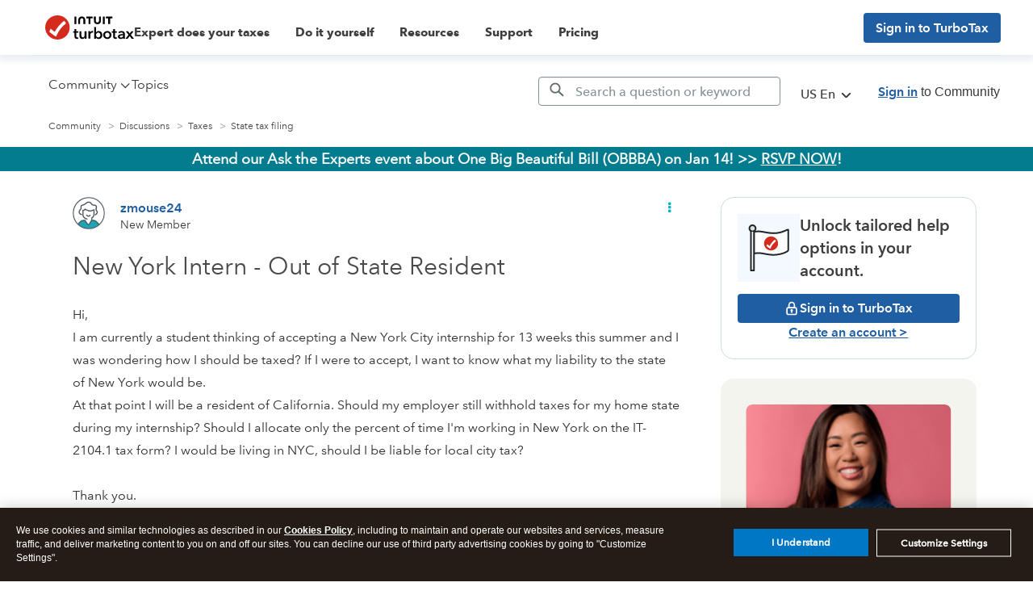

--- FILE ---
content_type: text/html; charset=utf-8
request_url: https://app.leadsrx.com/visitor.php?acctTag=hktywn83008&tz=0&ref=&u=https%3A%2F%2Fttlc.intuit.com%2Fcommunity%2Fstate-taxes%2Fdiscussion%2Fnew-york-intern-out-of-state-resident%2F01%2F3369307%2Fhighlight%2Ftrue&t=New%20York%20Intern%20-%20Out%20of%20State%20Resident&lc=null&anon=1&vin=null
body_size: 217
content:
{"visitorID":3377702433352359,"errCode":"ok","leadSuccesses":[],"hubs":[],"lastTouch":"direct"}

--- FILE ---
content_type: application/javascript;charset=iso-8859-1
request_url: https://fid.agkn.com/f?apiKey=2843367925&1pc=9041f76b-832e-4f24-b3b1-f7ae8a1ada70&i4=52.14.130.80
body_size: 188
content:
{ "TruAudienceID" : "E1:HWlsIVkD1dd7NJYC9zBVYMiUYEiy9-cgiTXlHNIDZjs_QP9-rez7dzT8xNf4_EHZEf4ewAxHo94rMDKCGPtjNRCXRh03LdoKtg-AxJy613NHYfGqpJl56FuMA0lH7RAn", "fid_status" : "", "L0" : "", "L1" : "", "L2" : "", "L3" : "", "a":"000" }